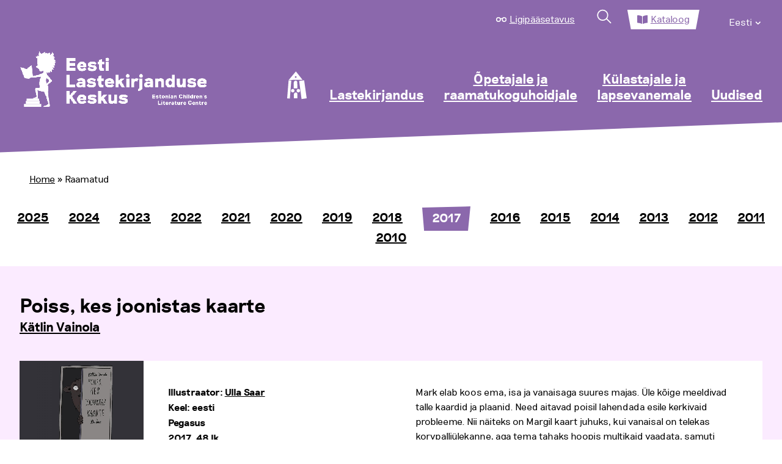

--- FILE ---
content_type: text/html; charset=UTF-8
request_url: https://elk.ee/raamatud/poiss-kes-joonistas-kaarte/
body_size: 18570
content:
<!doctype html>
<html lang="et">
<head>
	<meta charset="UTF-8">
	<meta name="viewport" content="width=device-width, initial-scale=1">
    <link rel="profile" href="https://gmpg.org/xfn/11">
    <link rel="stylesheet" href="https://maxcdn.bootstrapcdn.com/font-awesome/4.4.0/css/font-awesome.min.css">

    <meta name='robots' content='index, follow, max-image-preview:large, max-snippet:-1, max-video-preview:-1' />
<link rel="alternate" hreflang="et" href="https://elk.ee/raamatud/" />
<link rel="alternate" hreflang="x-default" href="https://elk.ee/raamatud/" />

	<!-- This site is optimized with the Yoast SEO plugin v26.7 - https://yoast.com/wordpress/plugins/seo/ -->
	<title>Raamatud - Eesti Lastekirjanduse Keskus</title>
	<link rel="canonical" href="https://elk.ee/raamatud/" />
	<meta property="og:locale" content="et_EE" />
	<meta property="og:type" content="article" />
	<meta property="og:title" content="Raamatud - Eesti Lastekirjanduse Keskus" />
	<meta property="og:url" content="https://elk.ee/raamatud/" />
	<meta property="og:site_name" content="Eesti Lastekirjanduse Keskus" />
	<meta name="twitter:card" content="summary_large_image" />
	<script type="application/ld+json" class="yoast-schema-graph">{"@context":"https://schema.org","@graph":[{"@type":"WebPage","@id":"https://elk.ee/raamatud/","url":"https://elk.ee/raamatud/","name":"Raamatud - Eesti Lastekirjanduse Keskus","isPartOf":{"@id":"https://elk.ee/#website"},"datePublished":"2021-01-12T16:02:24+00:00","breadcrumb":{"@id":"https://elk.ee/raamatud/#breadcrumb"},"inLanguage":"et","potentialAction":[{"@type":"ReadAction","target":["https://elk.ee/raamatud/"]}]},{"@type":"BreadcrumbList","@id":"https://elk.ee/raamatud/#breadcrumb","itemListElement":[{"@type":"ListItem","position":1,"name":"Home","item":"https://elk.ee/"},{"@type":"ListItem","position":2,"name":"Raamatud"}]},{"@type":"WebSite","@id":"https://elk.ee/#website","url":"https://elk.ee/","name":"Eesti Lastekirjanduse Keskus","description":"Eesti Lastekirjanduse Keskus","publisher":{"@id":"https://elk.ee/#organization"},"potentialAction":[{"@type":"SearchAction","target":{"@type":"EntryPoint","urlTemplate":"https://elk.ee/?s={search_term_string}"},"query-input":{"@type":"PropertyValueSpecification","valueRequired":true,"valueName":"search_term_string"}}],"inLanguage":"et"},{"@type":"Organization","@id":"https://elk.ee/#organization","name":"Eesti Lastekirjanduse Keskus","url":"https://elk.ee/","logo":{"@type":"ImageObject","inLanguage":"et","@id":"https://elk.ee/#/schema/logo/image/","url":"https://elk.ee/wp-content/uploads/2021/01/ELK_logo_valge-1.png","contentUrl":"https://elk.ee/wp-content/uploads/2021/01/ELK_logo_valge-1.png","width":516,"height":159,"caption":"Eesti Lastekirjanduse Keskus"},"image":{"@id":"https://elk.ee/#/schema/logo/image/"}}]}</script>
	<!-- / Yoast SEO plugin. -->


<link rel='dns-prefetch' href='//www.googletagmanager.com' />
<link rel="alternate" type="application/rss+xml" title="Eesti Lastekirjanduse Keskus &raquo; RSS" href="https://elk.ee/feed/" />
<link rel="alternate" type="application/rss+xml" title="Eesti Lastekirjanduse Keskus &raquo; Kommentaaride RSS" href="https://elk.ee/comments/feed/" />
<link rel="alternate" title="oEmbed (JSON)" type="application/json+oembed" href="https://elk.ee/wp-json/oembed/1.0/embed?url=https%3A%2F%2Felk.ee%2Fraamatud%2F" />
<link rel="alternate" title="oEmbed (XML)" type="text/xml+oembed" href="https://elk.ee/wp-json/oembed/1.0/embed?url=https%3A%2F%2Felk.ee%2Fraamatud%2F&#038;format=xml" />
<style id='wp-img-auto-sizes-contain-inline-css'>
img:is([sizes=auto i],[sizes^="auto," i]){contain-intrinsic-size:3000px 1500px}
/*# sourceURL=wp-img-auto-sizes-contain-inline-css */
</style>
<link rel='stylesheet' id='main-styles-css' href='https://elk.ee/wp-content/themes/elk/assets/css/main.css?ver=2' media='all' />
<link rel='stylesheet' id='nukits-styles-css' href='https://elk.ee/wp-content/themes/elk/nukitsa-konkurss-2024.css?ver=2' media='all' />
<link rel='stylesheet' id='nukits25-styles-css' href='https://elk.ee/wp-content/themes/elk/nukitsa-konkurss-2025.css?ver=2' media='all' />
<style id='wp-emoji-styles-inline-css'>

	img.wp-smiley, img.emoji {
		display: inline !important;
		border: none !important;
		box-shadow: none !important;
		height: 1em !important;
		width: 1em !important;
		margin: 0 0.07em !important;
		vertical-align: -0.1em !important;
		background: none !important;
		padding: 0 !important;
	}
/*# sourceURL=wp-emoji-styles-inline-css */
</style>
<link rel='stylesheet' id='wp-block-library-css' href='https://elk.ee/wp-includes/css/dist/block-library/style.min.css?ver=6.9' media='all' />
<style id='global-styles-inline-css'>
:root{--wp--preset--aspect-ratio--square: 1;--wp--preset--aspect-ratio--4-3: 4/3;--wp--preset--aspect-ratio--3-4: 3/4;--wp--preset--aspect-ratio--3-2: 3/2;--wp--preset--aspect-ratio--2-3: 2/3;--wp--preset--aspect-ratio--16-9: 16/9;--wp--preset--aspect-ratio--9-16: 9/16;--wp--preset--color--black: #000000;--wp--preset--color--cyan-bluish-gray: #abb8c3;--wp--preset--color--white: #ffffff;--wp--preset--color--pale-pink: #f78da7;--wp--preset--color--vivid-red: #cf2e2e;--wp--preset--color--luminous-vivid-orange: #ff6900;--wp--preset--color--luminous-vivid-amber: #fcb900;--wp--preset--color--light-green-cyan: #7bdcb5;--wp--preset--color--vivid-green-cyan: #00d084;--wp--preset--color--pale-cyan-blue: #8ed1fc;--wp--preset--color--vivid-cyan-blue: #0693e3;--wp--preset--color--vivid-purple: #9b51e0;--wp--preset--gradient--vivid-cyan-blue-to-vivid-purple: linear-gradient(135deg,rgb(6,147,227) 0%,rgb(155,81,224) 100%);--wp--preset--gradient--light-green-cyan-to-vivid-green-cyan: linear-gradient(135deg,rgb(122,220,180) 0%,rgb(0,208,130) 100%);--wp--preset--gradient--luminous-vivid-amber-to-luminous-vivid-orange: linear-gradient(135deg,rgb(252,185,0) 0%,rgb(255,105,0) 100%);--wp--preset--gradient--luminous-vivid-orange-to-vivid-red: linear-gradient(135deg,rgb(255,105,0) 0%,rgb(207,46,46) 100%);--wp--preset--gradient--very-light-gray-to-cyan-bluish-gray: linear-gradient(135deg,rgb(238,238,238) 0%,rgb(169,184,195) 100%);--wp--preset--gradient--cool-to-warm-spectrum: linear-gradient(135deg,rgb(74,234,220) 0%,rgb(151,120,209) 20%,rgb(207,42,186) 40%,rgb(238,44,130) 60%,rgb(251,105,98) 80%,rgb(254,248,76) 100%);--wp--preset--gradient--blush-light-purple: linear-gradient(135deg,rgb(255,206,236) 0%,rgb(152,150,240) 100%);--wp--preset--gradient--blush-bordeaux: linear-gradient(135deg,rgb(254,205,165) 0%,rgb(254,45,45) 50%,rgb(107,0,62) 100%);--wp--preset--gradient--luminous-dusk: linear-gradient(135deg,rgb(255,203,112) 0%,rgb(199,81,192) 50%,rgb(65,88,208) 100%);--wp--preset--gradient--pale-ocean: linear-gradient(135deg,rgb(255,245,203) 0%,rgb(182,227,212) 50%,rgb(51,167,181) 100%);--wp--preset--gradient--electric-grass: linear-gradient(135deg,rgb(202,248,128) 0%,rgb(113,206,126) 100%);--wp--preset--gradient--midnight: linear-gradient(135deg,rgb(2,3,129) 0%,rgb(40,116,252) 100%);--wp--preset--font-size--small: 13px;--wp--preset--font-size--medium: 20px;--wp--preset--font-size--large: 36px;--wp--preset--font-size--x-large: 42px;--wp--preset--spacing--20: 0.44rem;--wp--preset--spacing--30: 0.67rem;--wp--preset--spacing--40: 1rem;--wp--preset--spacing--50: 1.5rem;--wp--preset--spacing--60: 2.25rem;--wp--preset--spacing--70: 3.38rem;--wp--preset--spacing--80: 5.06rem;--wp--preset--shadow--natural: 6px 6px 9px rgba(0, 0, 0, 0.2);--wp--preset--shadow--deep: 12px 12px 50px rgba(0, 0, 0, 0.4);--wp--preset--shadow--sharp: 6px 6px 0px rgba(0, 0, 0, 0.2);--wp--preset--shadow--outlined: 6px 6px 0px -3px rgb(255, 255, 255), 6px 6px rgb(0, 0, 0);--wp--preset--shadow--crisp: 6px 6px 0px rgb(0, 0, 0);}:where(.is-layout-flex){gap: 0.5em;}:where(.is-layout-grid){gap: 0.5em;}body .is-layout-flex{display: flex;}.is-layout-flex{flex-wrap: wrap;align-items: center;}.is-layout-flex > :is(*, div){margin: 0;}body .is-layout-grid{display: grid;}.is-layout-grid > :is(*, div){margin: 0;}:where(.wp-block-columns.is-layout-flex){gap: 2em;}:where(.wp-block-columns.is-layout-grid){gap: 2em;}:where(.wp-block-post-template.is-layout-flex){gap: 1.25em;}:where(.wp-block-post-template.is-layout-grid){gap: 1.25em;}.has-black-color{color: var(--wp--preset--color--black) !important;}.has-cyan-bluish-gray-color{color: var(--wp--preset--color--cyan-bluish-gray) !important;}.has-white-color{color: var(--wp--preset--color--white) !important;}.has-pale-pink-color{color: var(--wp--preset--color--pale-pink) !important;}.has-vivid-red-color{color: var(--wp--preset--color--vivid-red) !important;}.has-luminous-vivid-orange-color{color: var(--wp--preset--color--luminous-vivid-orange) !important;}.has-luminous-vivid-amber-color{color: var(--wp--preset--color--luminous-vivid-amber) !important;}.has-light-green-cyan-color{color: var(--wp--preset--color--light-green-cyan) !important;}.has-vivid-green-cyan-color{color: var(--wp--preset--color--vivid-green-cyan) !important;}.has-pale-cyan-blue-color{color: var(--wp--preset--color--pale-cyan-blue) !important;}.has-vivid-cyan-blue-color{color: var(--wp--preset--color--vivid-cyan-blue) !important;}.has-vivid-purple-color{color: var(--wp--preset--color--vivid-purple) !important;}.has-black-background-color{background-color: var(--wp--preset--color--black) !important;}.has-cyan-bluish-gray-background-color{background-color: var(--wp--preset--color--cyan-bluish-gray) !important;}.has-white-background-color{background-color: var(--wp--preset--color--white) !important;}.has-pale-pink-background-color{background-color: var(--wp--preset--color--pale-pink) !important;}.has-vivid-red-background-color{background-color: var(--wp--preset--color--vivid-red) !important;}.has-luminous-vivid-orange-background-color{background-color: var(--wp--preset--color--luminous-vivid-orange) !important;}.has-luminous-vivid-amber-background-color{background-color: var(--wp--preset--color--luminous-vivid-amber) !important;}.has-light-green-cyan-background-color{background-color: var(--wp--preset--color--light-green-cyan) !important;}.has-vivid-green-cyan-background-color{background-color: var(--wp--preset--color--vivid-green-cyan) !important;}.has-pale-cyan-blue-background-color{background-color: var(--wp--preset--color--pale-cyan-blue) !important;}.has-vivid-cyan-blue-background-color{background-color: var(--wp--preset--color--vivid-cyan-blue) !important;}.has-vivid-purple-background-color{background-color: var(--wp--preset--color--vivid-purple) !important;}.has-black-border-color{border-color: var(--wp--preset--color--black) !important;}.has-cyan-bluish-gray-border-color{border-color: var(--wp--preset--color--cyan-bluish-gray) !important;}.has-white-border-color{border-color: var(--wp--preset--color--white) !important;}.has-pale-pink-border-color{border-color: var(--wp--preset--color--pale-pink) !important;}.has-vivid-red-border-color{border-color: var(--wp--preset--color--vivid-red) !important;}.has-luminous-vivid-orange-border-color{border-color: var(--wp--preset--color--luminous-vivid-orange) !important;}.has-luminous-vivid-amber-border-color{border-color: var(--wp--preset--color--luminous-vivid-amber) !important;}.has-light-green-cyan-border-color{border-color: var(--wp--preset--color--light-green-cyan) !important;}.has-vivid-green-cyan-border-color{border-color: var(--wp--preset--color--vivid-green-cyan) !important;}.has-pale-cyan-blue-border-color{border-color: var(--wp--preset--color--pale-cyan-blue) !important;}.has-vivid-cyan-blue-border-color{border-color: var(--wp--preset--color--vivid-cyan-blue) !important;}.has-vivid-purple-border-color{border-color: var(--wp--preset--color--vivid-purple) !important;}.has-vivid-cyan-blue-to-vivid-purple-gradient-background{background: var(--wp--preset--gradient--vivid-cyan-blue-to-vivid-purple) !important;}.has-light-green-cyan-to-vivid-green-cyan-gradient-background{background: var(--wp--preset--gradient--light-green-cyan-to-vivid-green-cyan) !important;}.has-luminous-vivid-amber-to-luminous-vivid-orange-gradient-background{background: var(--wp--preset--gradient--luminous-vivid-amber-to-luminous-vivid-orange) !important;}.has-luminous-vivid-orange-to-vivid-red-gradient-background{background: var(--wp--preset--gradient--luminous-vivid-orange-to-vivid-red) !important;}.has-very-light-gray-to-cyan-bluish-gray-gradient-background{background: var(--wp--preset--gradient--very-light-gray-to-cyan-bluish-gray) !important;}.has-cool-to-warm-spectrum-gradient-background{background: var(--wp--preset--gradient--cool-to-warm-spectrum) !important;}.has-blush-light-purple-gradient-background{background: var(--wp--preset--gradient--blush-light-purple) !important;}.has-blush-bordeaux-gradient-background{background: var(--wp--preset--gradient--blush-bordeaux) !important;}.has-luminous-dusk-gradient-background{background: var(--wp--preset--gradient--luminous-dusk) !important;}.has-pale-ocean-gradient-background{background: var(--wp--preset--gradient--pale-ocean) !important;}.has-electric-grass-gradient-background{background: var(--wp--preset--gradient--electric-grass) !important;}.has-midnight-gradient-background{background: var(--wp--preset--gradient--midnight) !important;}.has-small-font-size{font-size: var(--wp--preset--font-size--small) !important;}.has-medium-font-size{font-size: var(--wp--preset--font-size--medium) !important;}.has-large-font-size{font-size: var(--wp--preset--font-size--large) !important;}.has-x-large-font-size{font-size: var(--wp--preset--font-size--x-large) !important;}
/*# sourceURL=global-styles-inline-css */
</style>

<style id='classic-theme-styles-inline-css'>
/*! This file is auto-generated */
.wp-block-button__link{color:#fff;background-color:#32373c;border-radius:9999px;box-shadow:none;text-decoration:none;padding:calc(.667em + 2px) calc(1.333em + 2px);font-size:1.125em}.wp-block-file__button{background:#32373c;color:#fff;text-decoration:none}
/*# sourceURL=/wp-includes/css/classic-themes.min.css */
</style>
<link rel='stylesheet' id='pb-accordion-blocks-style-css' href='https://elk.ee/wp-content/plugins/accordion-blocks/build/index.css?ver=1769121917' media='all' />
<link rel='stylesheet' id='responsive-lightbox-swipebox-css' href='https://elk.ee/wp-content/plugins/responsive-lightbox/assets/swipebox/swipebox.min.css?ver=1.5.2' media='all' />
<link rel='stylesheet' id='social-widget-css' href='https://elk.ee/wp-content/plugins/social-media-widget/social_widget.css?ver=6.9' media='all' />
<link rel='stylesheet' id='wpml-legacy-horizontal-list-0-css' href='https://elk.ee/wp-content/plugins/sitepress-multilingual-cms/templates/language-switchers/legacy-list-horizontal/style.min.css?ver=1' media='all' />
<style id='wpml-legacy-horizontal-list-0-inline-css'>
.wpml-ls-statics-shortcode_actions, .wpml-ls-statics-shortcode_actions .wpml-ls-sub-menu, .wpml-ls-statics-shortcode_actions a {border-color:#cdcdcd;}.wpml-ls-statics-shortcode_actions a, .wpml-ls-statics-shortcode_actions .wpml-ls-sub-menu a, .wpml-ls-statics-shortcode_actions .wpml-ls-sub-menu a:link, .wpml-ls-statics-shortcode_actions li:not(.wpml-ls-current-language) .wpml-ls-link, .wpml-ls-statics-shortcode_actions li:not(.wpml-ls-current-language) .wpml-ls-link:link {color:#444444;background-color:#ffffff;}.wpml-ls-statics-shortcode_actions .wpml-ls-sub-menu a:hover,.wpml-ls-statics-shortcode_actions .wpml-ls-sub-menu a:focus, .wpml-ls-statics-shortcode_actions .wpml-ls-sub-menu a:link:hover, .wpml-ls-statics-shortcode_actions .wpml-ls-sub-menu a:link:focus {color:#000000;background-color:#eeeeee;}.wpml-ls-statics-shortcode_actions .wpml-ls-current-language > a {color:#444444;background-color:#ffffff;}.wpml-ls-statics-shortcode_actions .wpml-ls-current-language:hover>a, .wpml-ls-statics-shortcode_actions .wpml-ls-current-language>a:focus {color:#000000;background-color:#eeeeee;}
/*# sourceURL=wpml-legacy-horizontal-list-0-inline-css */
</style>
<link rel='stylesheet' id='wpml-menu-item-0-css' href='https://elk.ee/wp-content/plugins/sitepress-multilingual-cms/templates/language-switchers/menu-item/style.min.css?ver=1' media='all' />
<link rel='stylesheet' id='megamenu-css' href='https://elk.ee/wp-content/uploads/maxmegamenu/style_et.css?ver=c2ca5a' media='all' />
<link rel='stylesheet' id='dashicons-css' href='https://elk.ee/wp-includes/css/dashicons.min.css?ver=6.9' media='all' />
<link rel='stylesheet' id='megamenu-genericons-css' href='https://elk.ee/wp-content/plugins/megamenu-pro/icons/genericons/genericons/genericons.css?ver=2.4.4' media='all' />
<link rel='stylesheet' id='megamenu-fontawesome-css' href='https://elk.ee/wp-content/plugins/megamenu-pro/icons/fontawesome/css/font-awesome.min.css?ver=2.4.4' media='all' />
<link rel='stylesheet' id='megamenu-fontawesome5-css' href='https://elk.ee/wp-content/plugins/megamenu-pro/icons/fontawesome5/css/all.min.css?ver=2.4.4' media='all' />
<link rel='stylesheet' id='megamenu-fontawesome6-css' href='https://elk.ee/wp-content/plugins/megamenu-pro/icons/fontawesome6/css/all.min.css?ver=2.4.4' media='all' />
<link rel='stylesheet' id='elk-style-css' href='https://elk.ee/wp-content/themes/elk/style.css?ver=1.0.0' media='all' />
<link rel='stylesheet' id='tablepress-default-css' href='https://elk.ee/wp-content/plugins/tablepress/css/build/default.css?ver=3.2.6' media='all' />
<link rel='stylesheet' id='lightboxStyle-css' href='https://elk.ee/wp-content/plugins/lightbox-plus/css/shadowed/colorbox.min.css?ver=2.7.2' media='screen' />
<script src="https://elk.ee/wp-includes/js/jquery/jquery.min.js?ver=3.7.1" id="jquery-core-js"></script>
<script src="https://elk.ee/wp-includes/js/jquery/jquery-migrate.min.js?ver=3.4.1" id="jquery-migrate-js"></script>
<script src="https://elk.ee/wp-content/plugins/WPCMP_01_march_2012/effects.js?ver=6.9" id="team-effects-js"></script>
<script src="https://elk.ee/wp-content/plugins/responsive-lightbox/assets/infinitescroll/infinite-scroll.pkgd.min.js?ver=4.0.1" id="responsive-lightbox-infinite-scroll-js"></script>
<link rel="https://api.w.org/" href="https://elk.ee/wp-json/" /><link rel="alternate" title="JSON" type="application/json" href="https://elk.ee/wp-json/wp/v2/pages/43476" /><link rel="EditURI" type="application/rsd+xml" title="RSD" href="https://elk.ee/xmlrpc.php?rsd" />
<meta name="generator" content="WordPress 6.9" />
<link rel='shortlink' href='https://elk.ee/?p=43476' />
<style>
#team-list{
	padding:0px;
	margin:0px;
	font-family:Arial;
	font-size:15px;
	color:#000000;
	overflow:visible;
}
#team-list ul{
	list-style-type:none;
}
#team-list ul li .item{
	border: solid 1px #CCC;
	-moz-box-shadow: 1px 1px 5px #999;
	-webkit-box-shadow: 1px 1px 5px #999;
        box-shadow: 1px 1px 5px #999;
}
#team-list ul li{
	float:left;
	margin-left:10px;
    margin-right:10px;
    margin-top:30px;
    margin-bottom:30px;
    overflow:hidden;	
}
#team-list ul li p{
	margin:5px;
	padding:0px;
}
#team-list ul li img{
	padding:0px;
	margin:0px;
	border:1px solid white;
	text-align:center;
	margin:4px;
	-moz-box-shadow: 1px 1px 5px #999;
	-webkit-box-shadow: 1px 1px 5px #999;
        box-shadow: 1px 1px 5px #999;
    width:150px;
    height:150px;
     			border:0px solid #ffffff;   	
    }

.contact-man-name{
	font-weight:bold;
}

.team-meta p{
	text-align:center;
}
.item{
	text-align:center;
}
</style><meta name="generator" content="WPML ver:4.8.6 stt:1,15;" />
<meta name="generator" content="Site Kit by Google 1.170.0" />
<!-- Lara's Google Analytics - https://www.xtraorbit.com/wordpress-google-analytics-dashboard-widget/ -->
<script async src="https://www.googletagmanager.com/gtag/js?id=G-TF05V70D9X"></script>
<script>
  window.dataLayer = window.dataLayer || [];
  function gtag(){dataLayer.push(arguments);}
  gtag('js', new Date());
  gtag('config', 'G-TF05V70D9X');
</script>

<noscript><style>.simply-gallery-amp{ display: block !important; }</style></noscript><noscript><style>.sgb-preloader{ display: none !important; }</style></noscript>
<!-- Meta Pixel Code -->
<script>
!function(f,b,e,v,n,t,s){if(f.fbq)return;n=f.fbq=function(){n.callMethod?
n.callMethod.apply(n,arguments):n.queue.push(arguments)};if(!f._fbq)f._fbq=n;
n.push=n;n.loaded=!0;n.version='2.0';n.queue=[];t=b.createElement(e);t.async=!0;
t.src=v;s=b.getElementsByTagName(e)[0];s.parentNode.insertBefore(t,s)}(window,
document,'script','https://connect.facebook.net/en_US/fbevents.js');
</script>
<!-- End Meta Pixel Code -->
<script>var url = window.location.origin + '?ob=open-bridge';
            fbq('set', 'openbridge', '6104447672962332', url);
fbq('init', '6104447672962332', {}, {
    "agent": "wordpress-6.9-4.1.5"
})</script><script>
    fbq('track', 'PageView', []);
  </script><link rel="icon" href="https://elk.ee/wp-content/uploads/2021/05/cropped-favicon-32x32.png" sizes="32x32" />
<link rel="icon" href="https://elk.ee/wp-content/uploads/2021/05/cropped-favicon-192x192.png" sizes="192x192" />
<link rel="apple-touch-icon" href="https://elk.ee/wp-content/uploads/2021/05/cropped-favicon-180x180.png" />
<meta name="msapplication-TileImage" content="https://elk.ee/wp-content/uploads/2021/05/cropped-favicon-270x270.png" />
		<style id="wp-custom-css">
			@media screen and (min-width: 64em) {
	/*.custom-logo-link img {
		transform: scale(.7);
		margin-top: -3.5rem;
	}*/
}		</style>
		<style>/** Mega Menu CSS: fs **/</style>
</head>

<body class="wp-singular page-template page-template-page-raamatud page-template-page-raamatud-php page page-id-43476 wp-custom-logo wp-theme-elk mega-menu-menu-1 page-raamatud loggedout">

<!-- Meta Pixel Code -->
<noscript>
<img height="1" width="1" style="display:none" alt="fbpx"
src="https://www.facebook.com/tr?id=6104447672962332&ev=PageView&noscript=1" />
</noscript>
<!-- End Meta Pixel Code -->
<div id="page" class="site">

    <div>
                    <a href="#primary" class="hidden-access">Hüppa põhisisu juurde</a>
            </div>

    <nav class="nav fixed-nav-height">
        <div class="grid-container grid-x  fixed-nav-height space-even">
            <div class="cell small-12 upper-menu-wrapper">
                <ul class="upper-menu grid-x">
                    <li>
                        <svg width="22" height="10" viewBox="0 0 22 10" fill="none" xmlns="http://www.w3.org/2000/svg">
                            <circle cx="5" cy="5" r="4" stroke="white" stroke-width="2"/>
                            <circle cx="17" cy="5" r="4" stroke="white" stroke-width="2"/>
                            <path d="M9 3.76389C9.53076 3.28885 10.2316 3 11 3C11.7684 3 12.4692 3.28885 13 3.76389" stroke="white" stroke-width="2"/>
                        </svg>
                        <a href="#" class="ligipaasetavus-item">Ligipääsetavus</a>
                    </li>
                    <li>
                        <a href="#" class="search-item">
                            <svg width="38" height="38" viewBox="0 0 38 38" fill="none" xmlns="http://www.w3.org/2000/svg">
                                <circle cx="15.435" cy="15.435" r="9.5" transform="rotate(-45 15.435 15.435)" stroke="white" stroke-width="2"/>
                                <line x1="22.5061" y1="21.799" x2="30.9914" y2="30.2843" stroke="white" stroke-width="2"/>
                            </svg>
                        </a>
                    </li>
                    <li class="selected shape-2">
                        <svg width="22" height="18" viewBox="0 0 22 18" fill="none" xmlns="http://www.w3.org/2000/svg">
                            <path d="M20.7098 0.00218193C18.6167 0.127137 14.4566 0.581956 11.8884 2.2357C11.7112 2.3498 11.6107 2.55271 11.6107 2.76485V17.3846C11.6107 17.8486 12.0931 18.1419 12.4999 17.9266C15.1422 16.5275 18.9635 16.1459 20.853 16.0414C21.4981 16.0056 21.9996 15.4616 21.9996 14.8095V1.23566C22 0.524099 21.4133 -0.0396036 20.7098 0.00218193ZM10.1112 2.2357C7.5434 0.581956 3.38326 0.127538 1.29021 0.00218193C0.586667 -0.0396036 0 0.524099 0 1.23566V14.8099C0 15.4624 0.501493 16.0064 1.1466 16.0418C3.03684 16.1463 6.8601 16.5284 9.5024 17.9282C9.90802 18.1431 10.3889 17.8502 10.3889 17.3874V2.75761C10.3889 2.54507 10.2888 2.35021 10.1112 2.2357Z" fill="#8B68AD"/>
                        </svg>
	                    		                    <a href="https://riksweb.elk.ee/index.asp?action=1" target="_blank">Kataloog</a>
                                            </li>
	                <!--
                    <li>
                        <a href="#">eesti keeles</a>
                    </li>
	                -->
	                <li>
		                <div class="menu-top-menu-container"><ul id="top-menu" class="menu"><li id="menu-item-wpml-ls-1182-et" class="menu-item-language menu-item-language-current menu-item wpml-ls-slot-1182 wpml-ls-item wpml-ls-item-et wpml-ls-current-language wpml-ls-menu-item wpml-ls-first-item menu-item-type-wpml_ls_menu_item menu-item-object-wpml_ls_menu_item menu-item-has-children menu-item-wpml-ls-1182-et"><a href="https://elk.ee/raamatud/" role="menuitem"><span class="wpml-ls-native" lang="et">Eesti</span></a>
<ul class="sub-menu">
	<li id="menu-item-wpml-ls-1182-en" class="menu-item-language menu-item wpml-ls-slot-1182 wpml-ls-item wpml-ls-item-en wpml-ls-menu-item wpml-ls-last-item menu-item-type-wpml_ls_menu_item menu-item-object-wpml_ls_menu_item menu-item-wpml-ls-1182-en"><a href="https://elk.ee/en/" title="Switch to English" aria-label="Switch to English" role="menuitem"><span class="wpml-ls-native" lang="en">English</span></a></li>
</ul>
</li>
</ul></div>	                </li>
                </ul>
            </div>
            <div class="cell small-5 large-3 logo-wrapper">
                <a href="https://elk.ee/" class="custom-logo-link" rel="home"><img width="516" height="159" src="https://elk.ee/wp-content/uploads/2021/01/ELK_logo_valge-1.png" class="custom-logo" alt="Eesti Lastekirjanduse Keskus" decoding="async" fetchpriority="high" srcset="https://elk.ee/wp-content/uploads/2021/01/ELK_logo_valge-1.png 516w, https://elk.ee/wp-content/uploads/2021/01/ELK_logo_valge-1-300x92.png 300w, https://elk.ee/wp-content/uploads/2021/01/ELK_logo_valge-1-150x46.png 150w" sizes="(max-width: 516px) 100vw, 516px" /></a>            </div>
            <!--<div class="cell small-6 large-9 mobile-menu-item-wrapper hide-for-large">
                <ul class=" grid-x">
                    <li class="menu-item "><svg width="38" height="38" viewBox="0 0 38 38" fill="none" xmlns="http://www.w3.org/2000/svg">
                            <circle cx="15.435" cy="15.435" r="9.5" transform="rotate(-45 15.435 15.435)" stroke="white" stroke-width="2"/>
                            <line x1="22.5061" y1="21.799" x2="30.9913" y2="30.2843" stroke="white" stroke-width="2"/>
                        </svg>
                    </li>
                    <li class="menu-item ">
                        <svg width="52" height="42" viewBox="0 0 52 42" fill="none" xmlns="http://www.w3.org/2000/svg">
                            <path d="M0.308245 8.711L45.8041 6.57958L45.5199 0.514902L0 2.13142L0.308245 8.711Z" fill="white"/>
                            <path d="M6.12903 23.5906H51.6747V12.0621L6.12903 13.0922V23.5906Z" fill="white"/>
                            <path d="M0.129028 41.5914H45.6747V31.093L0.129028 30.0621V41.5914Z" fill="white"/>
                        </svg>

                    </li>
                </ul>
            </div>-->
            <div class="cell medium-9 menu-item-wrapper main-header-menu">
                <div id="mega-menu-wrap-menu-1" class="mega-menu-wrap"><div class="mega-menu-toggle"><div class="mega-toggle-blocks-left"><div class='mega-toggle-block mega-html-block mega-toggle-block-1' id='mega-toggle-block-1'><a href="https://elk.ee/" class="custom-logo-link" rel="home" aria-current="page"><img width="399" height="110" src="https://elk.ee/wp-content/uploads/2020/10/logo.png" class="custom-logo" alt="Eesti Lastekirjanduse Keskus" srcset="https://elk.ee/wp-content/uploads/2020/10/logo.png 399w, https://elk.ee/wp-content/uploads/2020/10/logo-300x83.png 300w, https://elk.ee/wp-content/uploads/2020/10/logo-150x41.png 150w" sizes="(max-width: 399px) 100vw, 399px"></a></div></div><div class="mega-toggle-blocks-center"></div><div class="mega-toggle-blocks-right"><div class='mega-toggle-block mega-menu-toggle-animated-block mega-toggle-block-2' id='mega-toggle-block-2'><button aria-label="Toggle Menu" class="mega-toggle-animated mega-toggle-animated-slider" type="button" aria-expanded="false">
                  <span class="mega-toggle-animated-box">
                    <span class="mega-toggle-animated-inner"></span>
                  </span>
                </button></div></div></div><ul id="mega-menu-menu-1" class="mega-menu max-mega-menu mega-menu-horizontal mega-no-js" data-event="hover_intent" data-effect="fade_up" data-effect-speed="200" data-effect-mobile="disabled" data-effect-speed-mobile="0" data-panel-width=".nav" data-panel-inner-width=".print-logo-container" data-mobile-force-width="false" data-second-click="go" data-document-click="collapse" data-vertical-behaviour="standard" data-breakpoint="1023" data-unbind="true" data-mobile-state="collapse_all" data-mobile-direction="vertical" data-hover-intent-timeout="300" data-hover-intent-interval="100" data-overlay-desktop="false" data-overlay-mobile="false"><li class="mega-menu-item-language mega-menu-item mega-wpml-ls-slot-1172 mega-wpml-ls-item mega-wpml-ls-item-en mega-wpml-ls-menu-item mega-wpml-ls-first-item mega-wpml-ls-last-item mega-menu-item-type-wpml_ls_menu_item mega-menu-item-object-wpml_ls_menu_item mega-menu-flyout mega-align-bottom-left mega-menu-flyout mega-menu-item-wpml-ls-1172-en menu-item-language" id="mega-menu-item-wpml-ls-1172-en"><a title="Switch to English" class="mega-menu-link" href="https://elk.ee/en/" tabindex="0">
<span class="wpml-ls-native" lang="en">English</span></a></li><li class="mega-menu-item mega-menu-item-type-post_type mega-menu-item-object-page mega-menu-item-home mega-align-bottom-left mega-menu-flyout mega-menu-item-40241" id="mega-menu-item-40241"><a class="mega-menu-link" href="https://elk.ee/" tabindex="0"><svg width="32" height="46" viewBox="0 0 32 46" fill="none" xmlns="http://www.w3.org/2000/svg">                                 <path d="M11.1671 29.5027C12.2904 30.605 12.3077 32.4097 11.2058 33.5331C10.104 34.6567 8.30034 34.674 7.17557 33.5717C6.05266 32.4697 6.03531 30.6649 7.13677 29.5415C8.23875 28.4174 10.0424 28.4002 11.1671 29.5027Z" fill="white"></path>                                 <path d="M11.007 44.0801L10.9502 38.1578C10.9502 38.1578 10.9538 34.4462 14.1125 34.416C17.2703 34.3857 16.7939 38.1806 16.7939 38.1806L16.8499 44.0239L11.007 44.0801Z" fill="white"></path>                                 <path d="M10.8509 27.8135L10.765 18.8512C10.765 18.8512 10.7684 15.1393 13.9273 15.1091C17.0849 15.079 16.6085 18.874 16.6085 18.874L16.6938 27.7575L10.8509 27.8135Z" fill="white"></path>                                 <path d="M19.6626 15.5346L23.5866 45.3536L32.0001 44.0228L27.8178 14.5498L19.6626 15.5346Z" fill="white"></path>                                 <path d="M4.40416 44.4316L0 44.0973L2.41594 14.4888L6.8201 14.8231L4.40416 44.4316Z" fill="white"></path>                                 <path d="M20.327 29.5027C21.4502 30.605 21.4675 32.4097 20.3656 33.5331C19.2638 34.6567 17.4603 34.674 16.3354 33.5717C15.2125 32.4697 15.1951 30.6649 16.2964 29.5415C17.3986 28.4174 19.2022 28.4002 20.327 29.5027Z" fill="white"></path>                                 <path fill-rule="evenodd" clip-rule="evenodd" d="M14.3085 0L2.60803 13.9378L25.2172 13.7208L14.3085 0ZM15.0333 10.1254C15.5815 9.56645 15.5718 8.66881 15.0132 8.12046C14.4538 7.57194 13.5565 7.58062 13.0085 8.13969C12.4605 8.69858 12.469 9.5964 13.0286 10.1446C13.5871 10.6929 14.4853 10.6842 15.0333 10.1254Z" fill="white"></path>                             </svg></a></li><li class="mega-menu-item mega-menu-item-type-custom mega-menu-item-object-custom mega-menu-item-has-children mega-menu-megamenu mega-menu-grid mega-align-bottom-left mega-menu-grid mega-menu-item-40242" id="mega-menu-item-40242"><a class="mega-menu-link" href="#" aria-expanded="false" tabindex="0">Lastekirjandus<span class="mega-indicator" aria-hidden="true"></span></a>
<ul class="mega-sub-menu" role='presentation'>
<li class="mega-menu-row" id="mega-menu-40242-0">
	<ul class="mega-sub-menu" style='--columns:12' role='presentation'>
<li class="mega-menu-column mega-menu-columns-3-of-12" style="--columns:12; --span:3" id="mega-menu-40242-0-0">
		<ul class="mega-sub-menu">
<li class="mega-menu-item mega-menu-item-type-widget widget_media_image mega-menu-item-media_image-2" id="mega-menu-item-media_image-2"><h4 class="mega-block-title">Kirjanikud</h4><a href="/kirjanikud"><img width="147" height="120" src="https://elk.ee/wp-content/uploads/2020/10/Kirjanikud.png" class="image wp-image-40251  attachment-full size-full" alt="" style="max-width: 100%; height: auto;" decoding="async" /></a></li>		</ul>
</li><li class="mega-menu-column mega-menu-columns-3-of-12" style="--columns:12; --span:3" id="mega-menu-40242-0-1">
		<ul class="mega-sub-menu">
<li class="mega-menu-item mega-menu-item-type-widget widget_media_image mega-menu-item-media_image-3" id="mega-menu-item-media_image-3"><h4 class="mega-block-title">Illustraatorid</h4><a href="/illustraatorid"><img width="119" height="120" src="https://elk.ee/wp-content/uploads/2020/10/Illustraatorid.png" class="image wp-image-40249  attachment-full size-full" alt="" style="max-width: 100%; height: auto;" decoding="async" /></a></li>		</ul>
</li><li class="mega-menu-column mega-menu-columns-3-of-12" style="--columns:12; --span:3" id="mega-menu-40242-0-2">
		<ul class="mega-sub-menu">
<li class="mega-menu-item mega-menu-item-type-widget widget_nav_menu mega-menu-item-nav_menu-4" id="mega-menu-item-nav_menu-4"><div class="menu-lastekirjandus-1-container"><ul id="menu-lastekirjandus-1" class="menu"><li id="menu-item-44191" class="menu-item menu-item-type-post_type menu-item-object-page menu-item-44191"><a href="https://elk.ee/lastekirjandus/raamatusoovitused/">Raamatusoovitused</a></li>
<li id="menu-item-40287" class="menu-item menu-item-type-post_type menu-item-object-page menu-item-40287"><a href="https://elk.ee/lastekirjandus/auhinnad-voistlused/">Auhinnad</a></li>
<li id="menu-item-40288" class="menu-item menu-item-type-post_type menu-item-object-page menu-item-40288"><a href="https://elk.ee/lastekirjandus/loomekonkursid/">Loomekonkursid</a></li>
<li id="menu-item-61434" class="menu-item menu-item-type-post_type menu-item-object-page menu-item-61434"><a href="https://elk.ee/lastekirjandus/lastekirjanduse-residentuur/">Lastekirjanduse residentuur</a></li>
<li id="menu-item-48716" class="menu-item menu-item-type-post_type menu-item-object-page menu-item-48716"><a href="https://elk.ee/lastekirjandus/ajalugu/">Eesti lastekirjanduse ajalugu</a></li>
<li id="menu-item-54282" class="menu-item menu-item-type-post_type menu-item-object-page menu-item-54282"><a href="https://elk.ee/lastekirjandus/kalender/">Lastekirjanduse tähtpäevad</a></li>
<li id="menu-item-43979" class="menu-item menu-item-type-post_type menu-item-object-page menu-item-43979"><a href="https://elk.ee/lastekirjandus/tolked/">Eesti lastekirjanduse tõlked</a></li>
</ul></div></li>		</ul>
</li><li class="mega-menu-column mega-menu-columns-3-of-12" style="--columns:12; --span:3" id="mega-menu-40242-0-3">
		<ul class="mega-sub-menu">
<li class="mega-menu-item mega-menu-item-type-widget widget_nav_menu mega-menu-item-nav_menu-5" id="mega-menu-item-nav_menu-5"><div class="menu-lastekirjandus-2-container"><ul id="menu-lastekirjandus-2" class="menu"><li id="menu-item-40293" class="menu-item menu-item-type-post_type menu-item-object-page menu-item-40293"><a href="https://elk.ee/lastekirjandus/lastekirjanduse-uurimine-lut/">Lastekirjanduse uurimine</a></li>
<li id="menu-item-40294" class="menu-item menu-item-type-post_type menu-item-object-page menu-item-40294"><a href="https://elk.ee/lastekirjandus/valjaanded/">Väljaanded</a></li>
<li id="menu-item-40295" class="menu-item menu-item-type-post_type menu-item-object-page menu-item-40295"><a href="https://elk.ee/lastekirjandus/artiklid-ettekanded/">Artiklid, ettekanded</a></li>
<li id="menu-item-58686" class="menu-item menu-item-type-post_type menu-item-object-page menu-item-58686"><a href="https://elk.ee/lastekirjandus/lasteraamatute-kujundamise-seminar/">Lasteraamatute kujundamise põhitõed</a></li>
<li id="menu-item-40296" class="menu-item menu-item-type-post_type menu-item-object-page menu-item-40296"><a href="https://elk.ee/lastekirjandus/kasulikud-lingid/">Kasulikud lingid</a></li>
<li id="menu-item-54189" class="menu-item menu-item-type-custom menu-item-object-custom menu-item-54189"><a target="_blank" href="https://www.ellsa.ee">Autorite andmebaas ELLSA</a></li>
<li id="menu-item-62800" class="menu-item menu-item-type-post_type menu-item-object-page menu-item-62800"><a href="https://elk.ee/lastekirjandus/edgar-valteri-parand/">Edgar Valteri pärand</a></li>
</ul></div></li>		</ul>
</li>	</ul>
</li></ul>
</li><li class="mega-menu-item mega-menu-item-type-custom mega-menu-item-object-custom mega-menu-item-has-children mega-menu-megamenu mega-menu-grid mega-align-bottom-left mega-menu-grid mega-menu-item-40243" id="mega-menu-item-40243"><a class="mega-menu-link" href="#" aria-expanded="false" tabindex="0">Õpetajale ja <br>raamatukoguhoidjale<span class="mega-indicator" aria-hidden="true"></span></a>
<ul class="mega-sub-menu" role='presentation'>
<li class="mega-menu-row" id="mega-menu-40243-0">
	<ul class="mega-sub-menu" style='--columns:12' role='presentation'>
<li class="mega-menu-column mega-menu-columns-3-of-12" style="--columns:12; --span:3" id="mega-menu-40243-0-0">
		<ul class="mega-sub-menu">
<li class="mega-menu-item mega-menu-item-type-widget widget_media_image mega-menu-item-media_image-4" id="mega-menu-item-media_image-4"><h4 class="mega-block-title">Lugemisisu</h4><a href="/opetajale/lugemisisu/"><img width="162" height="124" src="https://elk.ee/wp-content/uploads/2020/10/lugemisisu.png" class="image wp-image-40333  attachment-full size-full" alt="" style="max-width: 100%; height: auto;" decoding="async" srcset="https://elk.ee/wp-content/uploads/2020/10/lugemisisu.png 162w, https://elk.ee/wp-content/uploads/2020/10/lugemisisu-150x115.png 150w" sizes="(max-width: 162px) 100vw, 162px" /></a></li>		</ul>
</li><li class="mega-menu-column mega-menu-columns-3-of-12" style="--columns:12; --span:3" id="mega-menu-40243-0-1">
		<ul class="mega-sub-menu">
<li class="mega-menu-item mega-menu-item-type-widget widget_media_image mega-menu-item-media_image-5" id="mega-menu-item-media_image-5"><h4 class="mega-block-title">Gruppide külastused</h4><a href="/opetajale/lasteruhmade-kulastused/"><img width="624" height="550" src="https://elk.ee/wp-content/uploads/2020/12/raamatoun-e1611065302288.png" class="image wp-image-43033  attachment-full size-full" alt="" style="max-width: 100%; height: auto;" decoding="async" srcset="https://elk.ee/wp-content/uploads/2020/12/raamatoun-e1611065302288.png 624w, https://elk.ee/wp-content/uploads/2020/12/raamatoun-e1611065302288-300x264.png 300w, https://elk.ee/wp-content/uploads/2020/12/raamatoun-e1611065302288-150x132.png 150w" sizes="(max-width: 624px) 100vw, 624px" /></a></li>		</ul>
</li><li class="mega-menu-column mega-menu-columns-3-of-12" style="--columns:12; --span:3" id="mega-menu-40243-0-2">
		<ul class="mega-sub-menu">
<li class="mega-menu-item mega-menu-item-type-widget widget_nav_menu mega-menu-item-nav_menu-6" id="mega-menu-item-nav_menu-6"><div class="menu-opetajale-ja-raamatukoguhoidjale-1-container"><ul id="menu-opetajale-ja-raamatukoguhoidjale-1" class="menu"><li id="menu-item-54191" class="menu-item menu-item-type-post_type menu-item-object-page menu-item-54191"><a href="https://elk.ee/opetajale/lasteruhmade-kulastused/">Gruppide külastused</a></li>
<li id="menu-item-56851" class="menu-item menu-item-type-post_type menu-item-object-page menu-item-56851"><a href="https://elk.ee/opetajale/koolipaev-puust-ja-punaseks/">Koolipäev „Puust ja punaseks”</a></li>
<li id="menu-item-52088" class="menu-item menu-item-type-post_type menu-item-object-page menu-item-52088"><a href="https://elk.ee/lastekirjandus/auhinnad-voistlused/nukitsa-konkurss-2/">Nukitsa auhind</a></li>
<li id="menu-item-40297" class="menu-item menu-item-type-post_type menu-item-object-page menu-item-40297"><a href="https://elk.ee/opetajale/teabepaevad/">Teabepäevad</a></li>
<li id="menu-item-52202" class="menu-item menu-item-type-post_type menu-item-object-page menu-item-52202"><a href="https://elk.ee/opetajale/erialapaevad-maakondades/">Erialapäevad maakondades</a></li>
<li id="menu-item-43955" class="menu-item menu-item-type-post_type menu-item-object-page menu-item-43955"><a href="https://elk.ee/opetajale/teabepaevad/konverentsid-seminarid/">Seminar „Laps kirjanduses“</a></li>
<li id="menu-item-40299" class="menu-item menu-item-type-post_type menu-item-object-page menu-item-40299"><a href="https://elk.ee/opetajale/lasteraamatukogud-eestis/">Lasteraamatukogud Eestis</a></li>
<li id="menu-item-63714" class="menu-item menu-item-type-post_type menu-item-object-page menu-item-63714"><a href="https://elk.ee/opetajale/randnaitused/">Rändnäitused</a></li>
</ul></div></li>		</ul>
</li><li class="mega-menu-column mega-menu-columns-3-of-12" style="--columns:12; --span:3" id="mega-menu-40243-0-3">
		<ul class="mega-sub-menu">
<li class="mega-menu-item mega-menu-item-type-widget widget_nav_menu mega-menu-item-nav_menu-7" id="mega-menu-item-nav_menu-7"><div class="menu-opetajale-ja-raamatukoguhoidjale-2-container"><ul id="menu-opetajale-ja-raamatukoguhoidjale-2" class="menu"><li id="menu-item-40302" class="menu-item menu-item-type-post_type menu-item-object-page menu-item-40302"><a href="https://elk.ee/lastekirjandus/raamatusoovitused/">Raamatusoovitused</a></li>
<li id="menu-item-61790" class="menu-item menu-item-type-post_type menu-item-object-page menu-item-61790"><a href="https://elk.ee/lastekirjandus/raamatusoovitused/kooslugemise-paev/">Kooslugemise päev</a></li>
<li id="menu-item-40304" class="menu-item menu-item-type-post_type menu-item-object-page menu-item-40304"><a href="https://elk.ee/opetajale/ettelugemise-paev/">Ettelugemise päev</a></li>
<li id="menu-item-53147" class="menu-item menu-item-type-post_type menu-item-object-page menu-item-53147"><a href="https://elk.ee/opetajale/konkursid-lastele-ja-noortele/">Konkursid lastele ja noortele</a></li>
<li id="menu-item-61791" class="menu-item menu-item-type-post_type menu-item-object-page menu-item-61791"><a href="https://elk.ee/opetajale/konkursid-lastele-ja-noortele/jutuvestmise-konkurss-raagi-mulle-uks-lugu/">Jutuvestmise konkurss „Räägi mulle üks lugu“</a></li>
<li id="menu-item-42918" class="menu-item menu-item-type-post_type menu-item-object-page menu-item-42918"><a href="https://elk.ee/opetajale/konkursid-lastele-ja-noortele/steni-roosi-muinasjutuvoistlus/">Steni Roosi muinasjutuvõistlus</a></li>
<li id="menu-item-53238" class="menu-item menu-item-type-post_type menu-item-object-page menu-item-53238"><a href="https://elk.ee/opetajale/konkursid-lastele-ja-noortele/arvustusvoistlus-kapsas/">Arvustusvõistlus Kapsas</a></li>
<li id="menu-item-40305" class="menu-item menu-item-type-post_type menu-item-object-page menu-item-40305"><a href="https://elk.ee/opetajale/kirjandusvoistlus-2/">Kirjandusmäng</a></li>
</ul></div></li>		</ul>
</li>	</ul>
</li></ul>
</li><li class="mega-menu-item mega-menu-item-type-custom mega-menu-item-object-custom mega-menu-item-has-children mega-menu-megamenu mega-menu-grid mega-align-bottom-left mega-menu-grid mega-menu-item-40245" id="mega-menu-item-40245"><a class="mega-menu-link" href="#" aria-expanded="false" tabindex="0">Külastajale ja <br>lapsevanemale<span class="mega-indicator" aria-hidden="true"></span></a>
<ul class="mega-sub-menu" role='presentation'>
<li class="mega-menu-row" id="mega-menu-40245-0">
	<ul class="mega-sub-menu" style='--columns:12' role='presentation'>
<li class="mega-menu-column mega-menu-columns-3-of-12" style="--columns:12; --span:3" id="mega-menu-40245-0-0">
		<ul class="mega-sub-menu">
<li class="mega-menu-item mega-menu-item-type-widget widget_media_image mega-menu-item-media_image-6" id="mega-menu-item-media_image-6"><h4 class="mega-block-title">Raamatukogu</h4><a href="/kulastajale/raamatukogu/"><img width="145" height="145" src="https://elk.ee/wp-content/uploads/2020/12/raamatoun-e1611065302288-145x145.png" class="image wp-image-43033  attachment-thumbnail size-thumbnail" alt="" style="max-width: 100%; height: auto;" title="Raamatukogu" decoding="async" srcset="https://elk.ee/wp-content/uploads/2020/12/raamatoun-e1611065302288-145x145.png 145w, https://elk.ee/wp-content/uploads/2020/12/raamatoun-e1611065302288-150x150.png 150w" sizes="(max-width: 145px) 100vw, 145px" /></a></li>		</ul>
</li><li class="mega-menu-column mega-menu-columns-3-of-12" style="--columns:12; --span:3" id="mega-menu-40245-0-1">
		<ul class="mega-sub-menu">
<li class="mega-menu-item mega-menu-item-type-widget widget_media_image mega-menu-item-media_image-7" id="mega-menu-item-media_image-7"><h4 class="mega-block-title">Raamat ­ „Pisike Puu”</h4><a href="/kulastajale/kinkeraamat-pisike-puu/"><img width="107" height="109" src="https://elk.ee/wp-content/uploads/2020/10/kinkeraamat.png" class="image wp-image-40349  attachment-full size-full" alt="" style="max-width: 100%; height: auto;" decoding="async" /></a></li>		</ul>
</li><li class="mega-menu-column mega-menu-columns-3-of-12" style="--columns:12; --span:3" id="mega-menu-40245-0-2">
		<ul class="mega-sub-menu">
<li class="mega-menu-item mega-menu-item-type-widget widget_nav_menu mega-menu-item-nav_menu-8" id="mega-menu-item-nav_menu-8"><div class="menu-kulastajale-ja-lapsevanemale-1-container"><ul id="menu-kulastajale-ja-lapsevanemale-1" class="menu"><li id="menu-item-40307" class="menu-item menu-item-type-post_type menu-item-object-page menu-item-40307"><a href="https://elk.ee/kulastajale/mudilastunnid/">Mudilastund</a></li>
<li id="menu-item-40308" class="menu-item menu-item-type-post_type menu-item-object-page menu-item-40308"><a href="https://elk.ee/kulastajale/perehommikud/">Perehommikud</a></li>
<li id="menu-item-40312" class="menu-item menu-item-type-post_type menu-item-object-page menu-item-40312"><a href="https://elk.ee/kulastajale/huviringid-ja-tegelused-tallinnas/">Huviringid</a></li>
<li id="menu-item-40311" class="menu-item menu-item-type-post_type menu-item-object-page menu-item-40311"><a href="https://elk.ee/kulastajale/sunnipaevade-korraldamine/">Sünnipäevad</a></li>
<li id="menu-item-60929" class="menu-item menu-item-type-post_type menu-item-object-page menu-item-60929"><a href="https://elk.ee/kulastajale/laste-joulupidu-asutustele/">Laste jõulupidu asutustele</a></li>
</ul></div></li>		</ul>
</li><li class="mega-menu-column mega-menu-columns-3-of-12" style="--columns:12; --span:3" id="mega-menu-40245-0-3">
		<ul class="mega-sub-menu">
<li class="mega-menu-item mega-menu-item-type-widget widget_nav_menu mega-menu-item-nav_menu-9" id="mega-menu-item-nav_menu-9"><div class="menu-kulastajale-ja-lapsevanemale-2-container"><ul id="menu-kulastajale-ja-lapsevanemale-2" class="menu"><li id="menu-item-63219" class="menu-item menu-item-type-post_type menu-item-object-page menu-item-63219"><a href="https://elk.ee/kulastajale/huviringid-ja-tegelused-tallinnas/lugemisring/">UUS! Lugemisring</a></li>
<li id="menu-item-63220" class="menu-item menu-item-type-post_type menu-item-object-page menu-item-63220"><a href="https://elk.ee/kulastajale/huviringid-ja-tegelused-tallinnas/raamatutund/">UUS! Raamatutund</a></li>
<li id="menu-item-40316" class="menu-item menu-item-type-post_type menu-item-object-page menu-item-40316"><a href="https://elk.ee/kulastajale/lapsevanemale/">Lugemaõppimise nipid</a></li>
<li id="menu-item-54496" class="menu-item menu-item-type-post_type menu-item-object-page menu-item-54496"><a href="https://elk.ee/kulastajale/keskuse-naitused/">Näitused</a></li>
</ul></div></li>		</ul>
</li>	</ul>
</li></ul>
</li><li class="mega-menu-item mega-menu-item-type-custom mega-menu-item-object-custom mega-menu-item-has-children mega-menu-megamenu mega-menu-grid mega-align-bottom-left mega-menu-grid mega-menu-item-40286" id="mega-menu-item-40286"><a class="mega-menu-link" href="#" aria-expanded="false" tabindex="0">Uudised<span class="mega-indicator" aria-hidden="true"></span></a>
<ul class="mega-sub-menu" role='presentation'>
<li class="mega-menu-row" id="mega-menu-40286-0">
	<ul class="mega-sub-menu" style='--columns:12' role='presentation'>
<li class="mega-menu-column mega-menu-columns-3-of-12" style="--columns:12; --span:3" id="mega-menu-40286-0-0">
		<ul class="mega-sub-menu">
<li class="mega-menu-item mega-menu-item-type-widget widget_media_image mega-menu-item-media_image-10" id="mega-menu-item-media_image-10"><h4 class="mega-block-title">Uudised</h4><a href="/uudised/"><img width="95" height="126" src="https://elk.ee/wp-content/uploads/2020/10/Group-103.png" class="image wp-image-40339  attachment-full size-full" alt="" style="max-width: 100%; height: auto;" decoding="async" /></a></li>		</ul>
</li><li class="mega-menu-column mega-menu-columns-3-of-12" style="--columns:12; --span:3" id="mega-menu-40286-0-1">
		<ul class="mega-sub-menu">
<li class="mega-menu-item mega-menu-item-type-widget widget_media_image mega-menu-item-media_image-9" id="mega-menu-item-media_image-9"><h4 class="mega-block-title">Uudiskiri</h4><a href="/uudised/uudistaja/"><img width="185" height="107" src="https://elk.ee/wp-content/uploads/2020/10/Group-137.png" class="image wp-image-40347  attachment-full size-full" alt="" style="max-width: 100%; height: auto;" decoding="async" srcset="https://elk.ee/wp-content/uploads/2020/10/Group-137.png 185w, https://elk.ee/wp-content/uploads/2020/10/Group-137-150x87.png 150w" sizes="(max-width: 185px) 100vw, 185px" /></a></li>		</ul>
</li>	</ul>
</li></ul>
</li></ul></div>            </div>
            <div class="cell small-9 menu-item-wrapper grid-x grid-margin-x ligipaasetavus hide">
                <div class="cell small-3 ">
                    <h4>Teksti suurus</h4>
                    <div class="grid-y">
                        <input type="radio" class="radio" name="text-size" value="big" id="radio-bigger"><label class="radio-big" for="radio-bigger"><span class="big-text">Ülisuur</span></label>
                        <input type="radio" class="radio" name="text-size" value="normal" id="radio-big"><label class="radio-normal" for="radio-big"><span class="normal-text">Suur</span></label>
                        <input type="radio" class="radio" name="text-size" value="small" id="radio-normal"><label for="radio-normal"><span class="small-text">Vaikimisi</span></label>
                    </div>
                </div>
                <div class="cell small-3 ">
                    <h4>Kontrastsus</h4>
                    <div class="grid-y">
                        <input type="radio" class="radio" name="color-scheme" value="contrast" id="high-contrast"><label for="high-contrast"><span class="contrast-label">Kontrastne</span></label>
                        <input type="radio" class="radio" name="color-scheme" value="normal" id="normal-colors"><label for="normal-colors"><span>Vaikimisi</span></label>
                    </div>
                </div>
                <div class="cell  small-4 grid-x align-middle">
                    <button id="salvesta" class="button">SALVESTA</button> <a id="katkesta" class="katkesta" href="#">Katkesta</a>
                </div>
            </div>
            <div class="cell small-9 menu-item-wrapper search-wrapper hide">
	            <form role="search" method="get" id="searchform" class="searchform" action="https://elk.ee/">
	                <div class="search-input-wrapper">
		                <input type="text" class="search-input" value="" name="s" id="s">
		                <a href="#" class="search-clear"></a>
	                </div>
	                <button class="submit" id="searchsubmit" value="Search">OTSI</button> <a class="katkesta katkesta-input" href="#">Katkesta</a>
	            </form>
            </div>
        </div>
    </nav>
    <div class="menu-dropdown">
        <div class="grid-x grid-container menu-content">

        </div>
    </div>
	<div id="breadcrumbs" class="container grid-container breadcrumbs-container"><span><span><a href="https://elk.ee/">Home</a></span> » <span class="breadcrumb_last" aria-current="page">Raamatud</span></span></div>    <div class="grid-container grid-x  sub-menu">
        <div class="cell small-12 list">
            <ul>
				
				<li id="menu-item-year-2025" class=" menu-item-year-2025">
					<a href="https://elk.ee/raamatud/2025" aria-current="page">2025</a>
				</li>
				<li id="menu-item-year-2024" class=" menu-item-year-2024">
					<a href="https://elk.ee/raamatud/2024" aria-current="page">2024</a>
				</li>
				<li id="menu-item-year-2023" class=" menu-item-year-2023">
					<a href="https://elk.ee/raamatud/2023" aria-current="page">2023</a>
				</li>
				<li id="menu-item-year-2022" class=" menu-item-year-2022">
					<a href="https://elk.ee/raamatud/2022" aria-current="page">2022</a>
				</li>
				<li id="menu-item-year-2021" class=" menu-item-year-2021">
					<a href="https://elk.ee/raamatud/2021" aria-current="page">2021</a>
				</li>
				<li id="menu-item-year-2020" class=" menu-item-year-2020">
					<a href="https://elk.ee/raamatud/2020" aria-current="page">2020</a>
				</li>
				<li id="menu-item-year-2019" class=" menu-item-year-2019">
					<a href="https://elk.ee/raamatud/2019" aria-current="page">2019</a>
				</li>
				<li id="menu-item-year-2018" class=" menu-item-year-2018">
					<a href="https://elk.ee/raamatud/2018" aria-current="page">2018</a>
				</li>
				<li id="menu-item-year-2017" class=" active menu-item-year-2017">
					<a href="https://elk.ee/raamatud/2017" aria-current="page">2017</a>
				</li>
				<li id="menu-item-year-2016" class=" menu-item-year-2016">
					<a href="https://elk.ee/raamatud/2016" aria-current="page">2016</a>
				</li>
				<li id="menu-item-year-2015" class=" menu-item-year-2015">
					<a href="https://elk.ee/raamatud/2015" aria-current="page">2015</a>
				</li>
				<li id="menu-item-year-2014" class=" menu-item-year-2014">
					<a href="https://elk.ee/raamatud/2014" aria-current="page">2014</a>
				</li>
				<li id="menu-item-year-2013" class=" menu-item-year-2013">
					<a href="https://elk.ee/raamatud/2013" aria-current="page">2013</a>
				</li>
				<li id="menu-item-year-2012" class=" menu-item-year-2012">
					<a href="https://elk.ee/raamatud/2012" aria-current="page">2012</a>
				</li>
				<li id="menu-item-year-2011" class=" menu-item-year-2011">
					<a href="https://elk.ee/raamatud/2011" aria-current="page">2011</a>
				</li>
				<li id="menu-item-year-2010" class=" menu-item-year-2010">
					<a href="https://elk.ee/raamatud/2010" aria-current="page">2010</a>
				</li>            </ul>
        </div>
    </div>
	    <main>
        <div class="light-pink background-block">
            <div class="grid-container grid-x align-start">
                <div class="cell small-12 large-12 content-block pt-0 pb-0">
                    <h1>Poiss, kes joonistas kaarte</h1>

					                        <p class="book-author"><a href="/lastekirjandus/kirjanikud/katlin-vainola">Kätlin Vainola</a></p>
					
                </div>
                <article class="article-content cell small-12 large-12 mt-25">
                    <div class="white cell small-12 grid-x">
                        <div class="cell small-12 medium-6 large-2">
                            <img class="raamat-pilt"
                                 src="https://ellsa.ee/wp-content/uploads/2018/03/Vainola-Poiss-kes-joonistas-kaarte.jpg"
                                 alt="nimi">
                        </div>
                        <div class="cell small-12 medium-6 large-4 pt-40 pl-40 pr-40">
                            <ul class="bold">
                                <li>
									Illustraator: <a href="/lastekirjandus/illustraatorid/ulla-saar">Ulla Saar</a></li><li>Keel: eesti</li><li>Pegasus</li><li>2017, 48 lk</li><li>ISBN: 9789949620548</li><li>ilukirjandus, pildiraamat</li><li>Vanus: 7+                                </li>
                                <!--
								<li>Illustrated by <a href="#">Kadi Kuremaa</a></li>
								<li>2nd ed., Härra Tee & Proua Kohvi 2020, 40 pp</li>
								<li>ISBN 9789949986170</li>
								<li>Genre: picture book</li>
								<li>Age: 6+</li>
								<li>Rights sold: Mari</li>
								-->
                            </ul>
                        </div>
                        <div class="cell small-12 medium-12 large-6 pt-40 pl-40 pr-40 pb-40 article-no-margin">
							Mark elab koos ema, isa ja vanaisaga suures majas. Üle kõige meeldivad talle kaardid ja plaanid. Need aitavad poisil lahendada esile kerkivaid probleeme. Nii näiteks on Margil kaart juhuks, kui vanaisal on telekas korvpalliülekanne, aga tema tahaks hoopis multikaid vaadata, samuti selleks, et leida üles kommivarud või peidetud sünnipäevakink. Ainult ühe ruumi ja probleemi jaoks pole Margil kaarti – see on pime ja heidutav pööning. Kuidas saada üle oma hirmudest ja allutada senitundmatu maa?                        </div>
                    </div>


                    <div class="cell small-12 list">
                        <ul data-tabs id="author-tabs" data-deep-link="true" data-update-history="true"
                            data-deep-link-smudge="true" data-deep-link-smudge-delay="500">
							
							<li class="tabs-title is-active">
								<a href="#panel1" aria-selected="true">Auhinnad</a>
							</li>                        </ul>
                    </div>
                    <div class="tabs-content" data-tabs-content="author-tabs">
						
                        <div class="tabs-panel grid-container grid-x grid-margin-y grid-margin-x is-active" id="panel1" style="display: flex; flex-wrap: wrap;">
                            <div class="tabs-panel-content">2017 „25 kauneimat Eesti raamatut”, diplom</div>
                        </div>                    </div>
                    <!--
					<div class="cell small-12 list no-underline mt-30">
						<ul>
							<li class="active">
								<a href="#">Reading sample (eng)</a>
							</li>
							<li>
								<a href="#">Reading sample (fin)</a>
							</li>
							<li>
								<a href="#">Awards</a>
							</li>
							<li>
								<a href="#">Layout sample</a>
							</li>
						</ul>
					</div>
					<div class="raamat-tekst mt-10">
						<p>
							If I …
							If I were a grandpa, then…
							Yes – if I were a grandpa, then I would be one all-around m i g h t y grandfather, and I‘d
							have a lot of grandchildren. At least ten, but maybe so many as twelve or thirteen. We would
							have great fun together, and I think they would probably like me even more than their own
							mothers and fathers, because I would make them laugh all the time and would play all sorts
							of exciting games with them both night and day, and would always let them do all kinds of
							things.
							The Tree
							A massive maple tree would grow out in my yard. It would be so big that no other tree around
							it would be as tall. And it would be so thick that my grandchildren would only be able to
							hug it if seven of them all held hands around
							it. It would have a lot of good climbing branches, too. We would climb to the top of the
							maple tree every day, and sometimes we would have Grandma bring our lunch to the treetop,
							because we would be pretending to be soldiers who have to make sure the enemy does not
							attack our land. Grandma would always stay in the tree with us, too, because it would be so
							nice standing guard up there.
							In spring, though, I would bring a big drill out from the shed, bore a hole into the maple
							tree, stick a spout into the hole, and then put a big-big jar under the spout so that the
							maple would give us lots of its sweet syrup. And in the evening, when we were tired from
							hard work and running and playing, we would sit underneath the maple tree drinking the syrup
							and each thinking his or her own thoughts, because it would be the kind of tree that is good
							to think under.
							Translated by Adam Cullen
						</p>
					</div>
					-->
                </article>
            </div>
        </div>
    </main>

	<div class="grid-container print-logo-container">
    <img src="https://elk.ee/wp-content/themes/elk/assets/images/Logo-print.png" alt="logo-print" class="logo-print">
    <p class="contact-info">For more information or copyrights, please contact <a href="#">ulla.saar@elk.ee</a></p>
</div>
<footer class="footer">
    <div class="grid-container grid-x ">

        <div class="footer-column cell small-12 medium-3 show-for-large">
	        <div class="footer-column cell small-12 medium-3 show-for-large"><div class="menu-footer-menu-1-container"><ul id="menu-footer-menu-1" class="menu"><li id="menu-item-43331" class="menu-item menu-item-type-post_type menu-item-object-page menu-item-home menu-item-43331"><a href="https://elk.ee/"><svg width="32" height="46" viewBox="0 0 32 46" fill="none" xmlns="http://www.w3.org/2000/svg">                                 <path d="M11.1671 29.5027C12.2904 30.605 12.3077 32.4097 11.2058 33.5331C10.104 34.6567 8.30034 34.674 7.17557 33.5717C6.05266 32.4697 6.03531 30.6649 7.13677 29.5415C8.23875 28.4174 10.0424 28.4002 11.1671 29.5027Z" fill="white"></path>                                 <path d="M11.007 44.0801L10.9502 38.1578C10.9502 38.1578 10.9538 34.4462 14.1125 34.416C17.2703 34.3857 16.7939 38.1806 16.7939 38.1806L16.8499 44.0239L11.007 44.0801Z" fill="white"></path>                                 <path d="M10.8509 27.8135L10.765 18.8512C10.765 18.8512 10.7684 15.1393 13.9273 15.1091C17.0849 15.079 16.6085 18.874 16.6085 18.874L16.6938 27.7575L10.8509 27.8135Z" fill="white"></path>                                 <path d="M19.6626 15.5346L23.5866 45.3536L32.0001 44.0228L27.8178 14.5498L19.6626 15.5346Z" fill="white"></path>                                 <path d="M4.40416 44.4316L0 44.0973L2.41594 14.4888L6.8201 14.8231L4.40416 44.4316Z" fill="white"></path>                                 <path d="M20.327 29.5027C21.4502 30.605 21.4675 32.4097 20.3656 33.5331C19.2638 34.6567 17.4603 34.674 16.3354 33.5717C15.2125 32.4697 15.1951 30.6649 16.2964 29.5415C17.3986 28.4174 19.2022 28.4002 20.327 29.5027Z" fill="white"></path>                                 <path fill-rule="evenodd" clip-rule="evenodd" d="M14.3085 0L2.60803 13.9378L25.2172 13.7208L14.3085 0ZM15.0333 10.1254C15.5815 9.56645 15.5718 8.66881 15.0132 8.12046C14.4538 7.57194 13.5565 7.58062 13.0085 8.13969C12.4605 8.69858 12.469 9.5964 13.0286 10.1446C13.5871 10.6929 14.4853 10.6842 15.0333 10.1254Z" fill="white"></path></svg></a></li>
<li id="menu-item-40318" class="menu-item menu-item-type-custom menu-item-object-custom menu-item-40318"><a href="/lastekirjandus/">Lastekirjandus</a></li>
<li id="menu-item-40319" class="menu-item menu-item-type-post_type menu-item-object-page menu-item-40319"><a href="https://elk.ee/kulastajale/">Külastajale ja lapsevanemale</a></li>
<li id="menu-item-40320" class="menu-item menu-item-type-post_type menu-item-object-page menu-item-40320"><a href="https://elk.ee/opetajale/">Raamatukoguhoidjale ja õpetajale</a></li>
<li id="menu-item-40321" class="menu-item menu-item-type-taxonomy menu-item-object-category menu-item-40321"><a href="https://elk.ee/uudised/">Uudised</a></li>
</ul></div></div>        </div>
        <div class="footer-column cell small-6 medium-3 ">
	        <div class="footer-column cell small-6 medium-3"><div class="menu-footer-menu-2-container"><ul id="menu-footer-menu-2" class="menu"><li id="menu-item-40322" class="headline menu-item menu-item-type-custom menu-item-object-custom menu-item-40322"><a href="/keskusest/">Keskus</a></li>
<li id="menu-item-45944" class="menu-item menu-item-type-post_type menu-item-object-page menu-item-45944"><a href="https://elk.ee/keskusest/kogud-2/">Kogud</a></li>
<li id="menu-item-40323" class="menu-item menu-item-type-post_type menu-item-object-page menu-item-40323"><a href="https://elk.ee/keskusest/dokumendid/">Dokumendid</a></li>
<li id="menu-item-45943" class="menu-item menu-item-type-post_type menu-item-object-page menu-item-45943"><a href="https://elk.ee/keskusest/isikuandmete-tootlemine/">Isikuandmete töötlemine</a></li>
<li id="menu-item-44111" class="menu-item menu-item-type-post_type menu-item-object-page menu-item-44111"><a href="https://elk.ee/keskusest/privaatsustingimused-2/">Privaatsustingimused</a></li>
<li id="menu-item-40325" class="menu-item menu-item-type-post_type menu-item-object-page menu-item-40325"><a href="https://elk.ee/keskusest/teenuste-hinnakiri/">Teenuste hinnakiri</a></li>
<li id="menu-item-40326" class="menu-item menu-item-type-custom menu-item-object-custom menu-item-40326"><a href="/keskusest/logo-kasutamine/">Logo kasutamine</a></li>
<li id="menu-item-40327" class="menu-item menu-item-type-custom menu-item-object-custom menu-item-40327"><a href="/keskusest/meie-lood/">Meie lood</a></li>
<li id="menu-item-44092" class="menu-item menu-item-type-post_type menu-item-object-page menu-item-44092"><a href="https://elk.ee/keskusest/tule-toole/">Tule tööle!</a></li>
</ul></div></div>        </div>
        <div class="footer-column cell small-6 medium-3 ">
	        <div class="widget_text footer-column cell small-6 medium-3 "><div class="textwidget custom-html-widget"><a href="/keskusest/kontakt/" style="padding:0.4rem 0;"><strong>Kontakt</strong></a><br>
<p style="padding:0.4rem 0;">
Üldinfo <a href="tel:6177236" class="font-normal">617 7236</a><br>
Kantselei  <a href="tel:6177231" class="font-normal">617 7231</a><br>
	Raamatukogu  <a href="tel:6177235" class="font-normal">617 7235</a><br>
<a href="mailto:elk@elk.ee" class="font-normal">elk@elk.ee</a>
<br>
Grupikülastus  <a href="tel:6177233" class="font-normal">617 7233</a><br>
<a href="mailto:grupp@elk.ee" class="font-normal">grupp@elk.ee</a>
</p>
<ul class="social grid-x grid-margin-x">
<li><a href="http://www.facebook.com/pages/Eesti-Lastekirjanduse-Keskus/128177263965892" title="Facebook" target="_blank"><svg width="13" height="24" viewbox="0 0 13 24" fill="none" xmlns="http://www.w3.org/2000/svg">
<path d="M12.0079 13.5L12.6743 9.15656H8.50794V6.33797C8.50794 5.14969 9.08994 3.99141 10.9559 3.99141H12.85V0.293438C12.85 0.293438 11.1312 0 9.48778 0C6.05668 0 3.81395 2.08031 3.81395 5.84625V9.15656H0V13.5H3.81395V24H8.50794V13.5H12.0079Z" fill="white"></path>
</svg>
</a></li>
<li><a href="https://www.youtube.com/channel/UCRDu6XHUgyz77HEBrYoQpEQ" title="YouTube" target="_blank"><svg width="25" height="18" viewbox="0 0 25 18" fill="none" xmlns="http://www.w3.org/2000/svg">
<path d="M24.3405 2.81639C24.0546 1.7078 23.2122 0.834703 22.1426 0.538406C20.2039 0 12.43 0 12.43 0C12.43 0 4.6561 0 2.71736 0.538406C1.64778 0.83475 0.805385 1.7078 0.519474 2.81639C0 4.82578 0 9.01819 0 9.01819C0 9.01819 0 13.2106 0.519474 15.22C0.805385 16.3286 1.64778 17.1653 2.71736 17.4616C4.6561 18 12.43 18 12.43 18C12.43 18 20.2039 18 22.1426 17.4616C23.2122 17.1653 24.0546 16.3286 24.3405 15.22C24.86 13.2106 24.86 9.01819 24.86 9.01819C24.86 9.01819 24.86 4.82578 24.3405 2.81639ZM9.88748 12.8246V5.2118L16.385 9.01828L9.88748 12.8246Z" fill="white"></path>
</svg>
</a></li>
<li><a href="https://www.instagram.com/explore/tags/lastekirjandusekeskus/" title="Instagram" target="_blank"><svg width="23" height="22" viewbox="0 0 23 22" fill="none" xmlns="http://www.w3.org/2000/svg">
<path d="M11.0075 5.11758C7.88456 5.11758 5.36563 7.52227 5.36563 10.5035C5.36563 13.4848 7.88456 15.8895 11.0075 15.8895C14.1303 15.8895 16.6493 13.4848 16.6493 10.5035C16.6493 7.52227 14.1303 5.11758 11.0075 5.11758ZM11.0075 14.0051C8.98936 14.0051 7.33953 12.4348 7.33953 10.5035C7.33953 8.57227 8.98445 7.00195 11.0075 7.00195C13.0305 7.00195 14.6754 8.57227 14.6754 10.5035C14.6754 12.4348 13.0255 14.0051 11.0075 14.0051ZM18.196 4.89727C18.196 5.5957 17.6068 6.15352 16.8801 6.15352C16.1484 6.15352 15.5641 5.59102 15.5641 4.89727C15.5641 4.20352 16.1534 3.64102 16.8801 3.64102C17.6068 3.64102 18.196 4.20352 18.196 4.89727ZM21.9327 6.17227C21.8492 4.48945 21.4466 2.99883 20.1552 1.7707C18.8687 0.542578 17.3073 0.158203 15.5445 0.0738281C13.7277 -0.0246094 8.28229 -0.0246094 6.46551 0.0738281C4.70766 0.153516 3.14621 0.537891 1.85483 1.76602C0.563446 2.99414 0.165719 4.48477 0.0773357 6.16758C-0.0257786 7.90195 -0.0257786 13.1004 0.0773357 14.8348C0.160809 16.5176 0.563446 18.0082 1.85483 19.2363C3.14621 20.4645 4.70275 20.8488 6.46551 20.9332C8.28229 21.0316 13.7277 21.0316 15.5445 20.9332C17.3073 20.8535 18.8687 20.4691 20.1552 19.2363C21.4416 18.0082 21.8443 16.5176 21.9327 14.8348C22.0358 13.1004 22.0358 7.90664 21.9327 6.17227ZM19.5856 16.6957C19.2026 17.6145 18.4611 18.3223 17.4938 18.6926C16.0453 19.241 12.6082 19.1145 11.0075 19.1145C9.40673 19.1145 5.96467 19.2363 4.52107 18.6926C3.55867 18.327 2.81723 17.6191 2.42932 16.6957C1.85483 15.3129 1.98741 12.0316 1.98741 10.5035C1.98741 8.97539 1.85974 5.68945 2.42932 4.31133C2.81232 3.39258 3.55376 2.68477 4.52107 2.31445C5.96958 1.76602 9.40673 1.89258 11.0075 1.89258C12.6082 1.89258 16.0502 1.7707 17.4938 2.31445C18.4562 2.68008 19.1977 3.38789 19.5856 4.31133C20.1601 5.69414 20.0275 8.97539 20.0275 10.5035C20.0275 12.0316 20.1601 15.3176 19.5856 16.6957Z" fill="white"></path>
</svg>
</a></li>
</ul>
<a href="/ibby" title="IBBY"><img src="/wp-content/uploads/2021/01/ibby-estonia.png" alt="IBBY" width="84"></a>
<p style="margin-top:1rem;">
<a href="//elk.ee/kirjandusklaster/">Kirjandusklaster</a></p></div></div>        </div>
        <div class="cell small-12 medium-3 uudiskiri liitu text-center grid-y grid-margin-y align-justify align-center" >
            <svg width="89" height="45" viewBox="0 0 89 45" fill="none" xmlns="http://www.w3.org/2000/svg">
                <path d="M89 0L0 3.7156L46.1636 21.4679L89 0Z" fill="white"/>
                <path d="M49.4907 26.422L5.40654 13.211L8.73365 45L89 40.0459L84.8411 7.01835L49.4907 26.422Z" fill="white"/>
            </svg>
            <br>
            Raamatusoovitused ning lastekirjanduse uudised meilt ja mujalt otse sinu postkasti<br>
                            <a href="https://elk.us16.list-manage.com/subscribe?u=55b8d88706a7aa9d9aa22c2a6&id=1a57f4a10e" target="_blank" class="button">Liitu uudiskirjaga</a>
                    </div>
    </div>
    <a class="onek" href="https://www.1kdigital.com" target="_blank" title="1k-digital.com"><span>1K</span>Digital</a>

</footer>  
</div>
<script src="https://code.jquery.com/jquery-1.12.4.min.js"></script>
<script src="https://code.jquery.com/jquery-migrate-1.2.1.min.js"></script>
<script  src="/wp-content/themes/elk/assets/js/complete.min.js"></script>
<script  src="/wp-content/themes/elk/assets/js/app.js"></script>
<script  src="/wp-content/themes/elk/js/custom.js"></script>
<script type="speculationrules">
{"prefetch":[{"source":"document","where":{"and":[{"href_matches":"/*"},{"not":{"href_matches":["/wp-*.php","/wp-admin/*","/wp-content/uploads/*","/wp-content/*","/wp-content/plugins/*","/wp-content/themes/elk/*","/*\\?(.+)"]}},{"not":{"selector_matches":"a[rel~=\"nofollow\"]"}},{"not":{"selector_matches":".no-prefetch, .no-prefetch a"}}]},"eagerness":"conservative"}]}
</script>
    <!-- Meta Pixel Event Code -->
    <script>
        document.addEventListener( 'wpcf7mailsent', function( event ) {
        if( "fb_pxl_code" in event.detail.apiResponse){
            eval(event.detail.apiResponse.fb_pxl_code);
        }
        }, false );
    </script>
    <!-- End Meta Pixel Event Code -->
        <div id='fb-pxl-ajax-code'></div><!-- Lightbox Plus Colorbox v2.7.2/1.5.9 - 2013.01.24 - Message: 0-->
<script>
jQuery(document).ready(function($){
  $("a[rel*=lightbox]").colorbox({initialWidth:"30%",initialHeight:"30%",maxWidth:"90%",maxHeight:"90%",opacity:0.8});
});
</script>
<script src="https://elk.ee/wp-content/plugins/accordion-blocks/js/accordion-blocks.min.js?ver=1769121917" id="pb-accordion-blocks-frontend-script-js"></script>
<script src="https://elk.ee/wp-content/plugins/responsive-lightbox/assets/dompurify/purify.min.js?ver=3.1.7" id="dompurify-js"></script>
<script id="responsive-lightbox-sanitizer-js-before">
window.RLG = window.RLG || {}; window.RLG.sanitizeAllowedHosts = ["youtube.com","www.youtube.com","youtu.be","vimeo.com","player.vimeo.com"];
//# sourceURL=responsive-lightbox-sanitizer-js-before
</script>
<script src="https://elk.ee/wp-content/plugins/responsive-lightbox/js/sanitizer.js?ver=2.6.0" id="responsive-lightbox-sanitizer-js"></script>
<script src="https://elk.ee/wp-content/plugins/responsive-lightbox/assets/swipebox/jquery.swipebox.min.js?ver=1.5.2" id="responsive-lightbox-swipebox-js"></script>
<script src="https://elk.ee/wp-includes/js/underscore.min.js?ver=1.13.7" id="underscore-js"></script>
<script id="responsive-lightbox-js-before">
var rlArgs = {"script":"swipebox","selector":"lightbox","customEvents":"","activeGalleries":true,"animation":true,"hideCloseButtonOnMobile":false,"removeBarsOnMobile":false,"hideBars":true,"hideBarsDelay":5000,"videoMaxWidth":1080,"useSVG":true,"loopAtEnd":false,"woocommerce_gallery":false,"ajaxurl":"https:\/\/elk.ee\/wp-admin\/admin-ajax.php","nonce":"10a8fc57d2","preview":false,"postId":43476,"scriptExtension":false};

//# sourceURL=responsive-lightbox-js-before
</script>
<script src="https://elk.ee/wp-content/plugins/responsive-lightbox/js/front.js?ver=2.6.0" id="responsive-lightbox-js"></script>
<script src="https://elk.ee/wp-content/themes/elk/js/navigation.js?ver=1.0.0" id="elk-navigation-js"></script>
<script id="events-js-extra">
var events = {"ajaxurl":"https://elk.ee/wp-admin/admin-ajax.php","security":"f00a9192af"};
//# sourceURL=events-js-extra
</script>
<script src="https://elk.ee/wp-content/themes/elk/js/events.js?ver=1.0" id="events-js"></script>
<script id="event-js-extra">
var event = {"ajaxurl":"https://elk.ee/wp-admin/admin-ajax.php","security":"f00a9192af"};
//# sourceURL=event-js-extra
</script>
<script src="https://elk.ee/wp-content/themes/elk/js/event.js?ver=1.0" id="event-js"></script>
<script src="https://elk.ee/wp-content/plugins/wp-gallery-custom-links/wp-gallery-custom-links.js?ver=1.1" id="wp-gallery-custom-links-js-js"></script>
<script src="https://elk.ee/wp-includes/js/hoverIntent.min.js?ver=1.10.2" id="hoverIntent-js"></script>
<script src="https://elk.ee/wp-content/plugins/megamenu/js/maxmegamenu.js?ver=3.7" id="megamenu-js"></script>
<script src="https://elk.ee/wp-content/plugins/megamenu-pro/assets/public.js?ver=2.4.4" id="megamenu-pro-js"></script>
<script src="https://elk.ee/wp-content/plugins/lightbox-plus/js/jquery.colorbox.1.5.9-min.js?ver=1.5.9" id="jquery-colorbox-js"></script>
<script id="wp-emoji-settings" type="application/json">
{"baseUrl":"https://s.w.org/images/core/emoji/17.0.2/72x72/","ext":".png","svgUrl":"https://s.w.org/images/core/emoji/17.0.2/svg/","svgExt":".svg","source":{"concatemoji":"https://elk.ee/wp-includes/js/wp-emoji-release.min.js?ver=6.9"}}
</script>
<script type="module">
/*! This file is auto-generated */
const a=JSON.parse(document.getElementById("wp-emoji-settings").textContent),o=(window._wpemojiSettings=a,"wpEmojiSettingsSupports"),s=["flag","emoji"];function i(e){try{var t={supportTests:e,timestamp:(new Date).valueOf()};sessionStorage.setItem(o,JSON.stringify(t))}catch(e){}}function c(e,t,n){e.clearRect(0,0,e.canvas.width,e.canvas.height),e.fillText(t,0,0);t=new Uint32Array(e.getImageData(0,0,e.canvas.width,e.canvas.height).data);e.clearRect(0,0,e.canvas.width,e.canvas.height),e.fillText(n,0,0);const a=new Uint32Array(e.getImageData(0,0,e.canvas.width,e.canvas.height).data);return t.every((e,t)=>e===a[t])}function p(e,t){e.clearRect(0,0,e.canvas.width,e.canvas.height),e.fillText(t,0,0);var n=e.getImageData(16,16,1,1);for(let e=0;e<n.data.length;e++)if(0!==n.data[e])return!1;return!0}function u(e,t,n,a){switch(t){case"flag":return n(e,"\ud83c\udff3\ufe0f\u200d\u26a7\ufe0f","\ud83c\udff3\ufe0f\u200b\u26a7\ufe0f")?!1:!n(e,"\ud83c\udde8\ud83c\uddf6","\ud83c\udde8\u200b\ud83c\uddf6")&&!n(e,"\ud83c\udff4\udb40\udc67\udb40\udc62\udb40\udc65\udb40\udc6e\udb40\udc67\udb40\udc7f","\ud83c\udff4\u200b\udb40\udc67\u200b\udb40\udc62\u200b\udb40\udc65\u200b\udb40\udc6e\u200b\udb40\udc67\u200b\udb40\udc7f");case"emoji":return!a(e,"\ud83e\u1fac8")}return!1}function f(e,t,n,a){let r;const o=(r="undefined"!=typeof WorkerGlobalScope&&self instanceof WorkerGlobalScope?new OffscreenCanvas(300,150):document.createElement("canvas")).getContext("2d",{willReadFrequently:!0}),s=(o.textBaseline="top",o.font="600 32px Arial",{});return e.forEach(e=>{s[e]=t(o,e,n,a)}),s}function r(e){var t=document.createElement("script");t.src=e,t.defer=!0,document.head.appendChild(t)}a.supports={everything:!0,everythingExceptFlag:!0},new Promise(t=>{let n=function(){try{var e=JSON.parse(sessionStorage.getItem(o));if("object"==typeof e&&"number"==typeof e.timestamp&&(new Date).valueOf()<e.timestamp+604800&&"object"==typeof e.supportTests)return e.supportTests}catch(e){}return null}();if(!n){if("undefined"!=typeof Worker&&"undefined"!=typeof OffscreenCanvas&&"undefined"!=typeof URL&&URL.createObjectURL&&"undefined"!=typeof Blob)try{var e="postMessage("+f.toString()+"("+[JSON.stringify(s),u.toString(),c.toString(),p.toString()].join(",")+"));",a=new Blob([e],{type:"text/javascript"});const r=new Worker(URL.createObjectURL(a),{name:"wpTestEmojiSupports"});return void(r.onmessage=e=>{i(n=e.data),r.terminate(),t(n)})}catch(e){}i(n=f(s,u,c,p))}t(n)}).then(e=>{for(const n in e)a.supports[n]=e[n],a.supports.everything=a.supports.everything&&a.supports[n],"flag"!==n&&(a.supports.everythingExceptFlag=a.supports.everythingExceptFlag&&a.supports[n]);var t;a.supports.everythingExceptFlag=a.supports.everythingExceptFlag&&!a.supports.flag,a.supports.everything||((t=a.source||{}).concatemoji?r(t.concatemoji):t.wpemoji&&t.twemoji&&(r(t.twemoji),r(t.wpemoji)))});
//# sourceURL=https://elk.ee/wp-includes/js/wp-emoji-loader.min.js
</script>

<!-- Shortcodes Ultimate custom CSS - start -->
<style>
.a-su-tabs .su-tabs {
	margin: 0 0 1.5em;
	padding: 3px;
	padding-top: 8px;
	-webkit-border-radius: 3px;
	-moz-border-radius: 3px;
	border-radius: 3px;
	background: #dbdbdb; 
}
.a-su-tabs .su-tabs-nav span {
	display: inline-block;
	margin-right: 3px;
	padding: 10px 15px;
	font-size: 12pt;
	min-height: 40px;
	line-height: 20px;
	-webkit-border-top-left-radius: 6px;
	-moz-border-radius-topleft: 6px;
	border-top-left-radius: 6px;
	-webkit-border-top-right-radius: 6px;
	-moz-border-radius-topright: 6px;
	border-top-right-radius: 6px;
	border-style: solid;
	border-color: #c6c6c6;
	border-width: 1px;
	border-bottom-width: 0px;
	background: #eee;
	color: #333;
	cursor: pointer;
	-webkit-transition: all .2s;
	-moz-transition: all .2s;
	-o-transition: all .2s;
	transition: all .2s;
}
.a-su-tabs .su-tabs-nav span.su-tabs-current{background:#fff;cursor:default}
.a-su-accord .su-spoiler-title {
	position:relative;
	cursor:pointer;
	min-height:20px;
	line-height:20px;
	padding:7px 7px 7px 34px;
	font-family: Arial,Helvetica;
	font-weight: normal;
	font-size: 12pt;
}
.a-su-accord .su-spoiler-style-fancy > .su-spoiler-title {
	border-bottom: 1px solid #ccc;
	-webkit-border-radius: 10px;
	-moz-border-radius: 10px;
	border-radius: 10px;
	background: #f6f6f6;
	font-size: 12pt;
}
.a-su-accord .su-spoiler-style-fancy > .su-spoiler-title:hover {
	background-color: #ff972c;
}
</style>
<!-- Shortcodes Ultimate custom CSS - end -->
<script>
    $('.owl-carousel').slick({
        arrows: true,
        infinite: true,
        dots: true,
        speed: 300,
        slidesToShow: 1,
        adaptiveHeight: true
    });

    $('.hero-owl-carousel').slick({
        arrows: true,
        infinite: true,
        dots: true,
        speed: 300,
        slidesToShow: 1,
        adaptiveHeight: true,
        autoplay: true,
        autoplaySpeed: 4000,
    });

    $(document).foundation();
</script>
<script src="https://elk.ee/wp-content/themes/elk/js/filters.js"></script>
</body>
</html>
